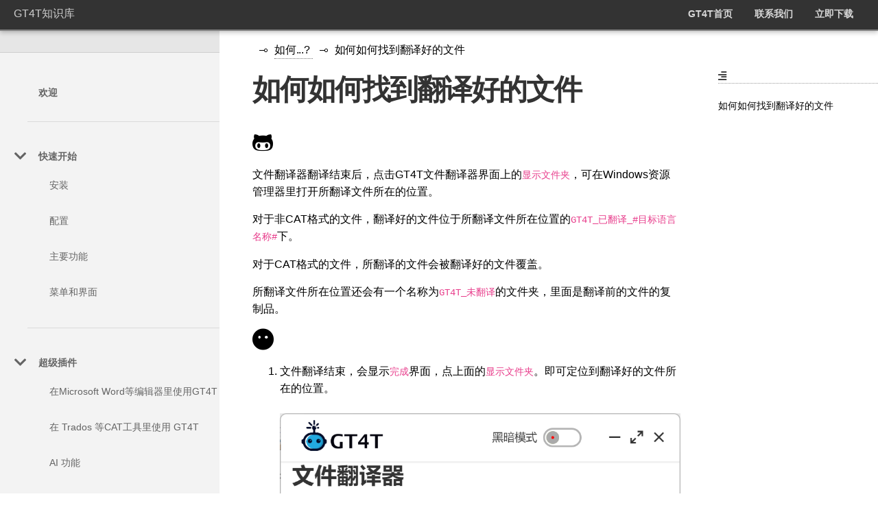

--- FILE ---
content_type: text/html
request_url: https://gt4t.cn/docs/zh-chn/how-tos/find-files/
body_size: 4697
content:


<!DOCTYPE html>
<html lang="zh-cn">
  <head>    
    <meta charset="utf-8">

<title>如何如何找到翻译好的文件 :: GT4T知识库</title>
<meta name="viewport" content="width=device-width, initial-scale=1, maximum-scale=1, user-scalable=no">
<meta name="revised" content="2025-01-26T12:32:46 CST">
<meta name="keywords" content="" />
<meta name="description" content="GT4T文件翻译器翻译结束后，如何找到已经翻译好的文件" />


<link rel="shortcut icon" href='/docs/zh-chn/images/favicon.png' type="image/x-icon" />


<link href='/docs/zh-chn/vendor/bootstrap/bootstrap-4.5.2-dist/css/bootstrap.min.css' rel="stylesheet"> 


<link rel="preload" as="style" href='/docs/zh-chn/fonts/Montserrat/Montserrat.css'>
<link rel="stylesheet" href='https://gt4t.cn/docs/zh-chn/sass/layout.css'>
<link rel="stylesheet" href='https://gt4t.cn/docs/zh-chn/css/style.main.css'>
<link rel="stylesheet" href='https://gt4t.cn/docs/zh-chn/css/style.menu.css'>
<link href='/docs/zh-chn/vendor/FontAwesome/fontawesome-free-5.14.0-web/css/all.min.css' rel="stylesheet"> 

<link rel="stylesheet" type="text/css" href='https://gt4t.cn/docs/zh-chn/sass/shortcodes/notice.css'>
<link rel="stylesheet" type="text/css" href='https://gt4t.cn/docs/zh-chn/sass/shortcodes/tabs.css'>
<link rel="stylesheet" type="text/css" href='https://gt4t.cn/docs/zh-chn/sass/shortcodes/panel.css'>
<link rel="stylesheet" type="text/css" href='https://gt4t.cn/docs/zh-chn/sass/shortcodes/columns.css'>
<link rel="stylesheet" type="text/css" href='https://gt4t.cn/docs/zh-chn/sass/shortcodes/children.css'>
<link rel="stylesheet" type="text/css" href='https://gt4t.cn/docs/zh-chn/sass/shortcodes/attachments.css'>
<link rel="stylesheet" type="text/css" href='https://gt4t.cn/docs/zh-chn/sass/shortcodes/alert.css'>

<link rel="stylesheet" href='/docs/zh-chn/css/docport.css'>


<script src='/docs/zh-chn/vendor/jquery/jquery-3.5.1.min.js'></script>
<script src='/docs/zh-chn/vendor/bootstrap/bootstrap-4.5.2-dist/js/bootstrap.min.js' crossorigin="anonymous"></script>

<script src='/docs/zh-chn/js/docport.js'></script>
<script type="text/javascript">
      var baseurl = "https:\/\/gt4t.cn\/docs\/zh-chn";
</script>


<script src="https://www.yingyuchat.com/static/js/warbler-front.js"></script>
<script>
    WARBLER.init({
        WARBLER_URL:"https://www.yingyuchat.com",
        WARBLER_KEFU_ID: "dallasGT4T",
        WARBLER_ENT: "236"
    })
</script>





    
  </head>

  <body data-url="/docs/zh-chn/how-tos/find-files/"

  class="">

<style type="text/css">
  #debug{
    display: -webkit-box;
    display: -ms-flexbox;
    display: flex;
    line-height: 3.5rem;
    margin-bottom: .35rem;
    padding: 0 2rem;
    position: fixed;
    left: 0;      right: 0;     top: 0;
   
    top:0px;
    
    min-height: 150px;

    background-color: white;
    border: 3px solid red;
    z-index: 10000 ;
    word-wrap: all;
    overflow: auto;
  }
</style>
 


    
    
    <header style="">
        <div>
    
    <div class="burger ">
        <a href="javascript:void(0);" style="font-size:15px;" onclick="$('article > aside').toggleClass('responsive')">&#9776;</a>
    </div>
    

    <div>

		
	
			
		
	    	<a class='baselink' href='https://gt4t.cn/docs/zh-chn'>GT4T知识库</a>
	  	
	</div>
    <nav class="shortcuts">
            <li class="" role="">
                <a href="https://gt4t.cn/"  rel="noopener">
                  GT4T首页
                </a>
            </li>
            <li class="" role="">
                <a href="https://gt4t.cn/#contact"  rel="noopener">
                  联系我们
                </a>
            </li>
            <li class="" role="">
                <a href="https://gt4t.cn/download.php"  rel="noopener">
                  立即下载
                </a>
            </li>
    </nav>

</div>
    </header>
    

    <article>
      
      <aside class="">
        
<div class="search">
	<div class="searchbox">
	  <input data-search-input id="search-by" type="text" placeholder="">
	</div>
	<script type="text/javascript" src="/docs/zh-chn/vendor/lunr/lunr.min.js"></script>
	<script type="text/javascript" src="/docs/zh-chn/vendor/auto-complete/auto-complete.js"></script>
	<link href="/docs/zh-chn/vendor/auto-complete/auto-complete.css" rel="stylesheet">
	<script type="text/javascript">
	  
	      var baseurl = "https:\/\/gt4t.cn\/docs\/zh-chn";
	  
	</script>
	<script type="text/javascript" src="/docs/zh-chn/js/search.js"></script>
</div>

		
	
			
		
	    	
	  	
	<div id="close_menu">
  <a href="javascript:void(0);" style="font-size:15px;" onclick="$('article > aside').toggleClass('responsive')">
      <i class="fa fa-lg fa-times"></i>
  </a>
</div>

<ul class="menu">

    <li data-nav-id="https://gt4t.cn/docs/zh-chn/welcome/" class="dd-item
        item_level_$level
        ">

      
      
      
      
        
      
          <a href="/docs/zh-chn/welcome/">欢迎</a>
      
    </li>
    
<hr/>
    <li data-nav-id="https://gt4t.cn/docs/zh-chn/getting-started/" class="dd-item alwaysopen haschildren
        item_level_$level
        ">

      
      
      
      
          <i class="fas fa-chevron-down ddexp"></i>
        
      
          <a href="/docs/zh-chn/getting-started/">快速开始</a>
      
        <ul>
              

    <li data-nav-id="https://gt4t.cn/docs/zh-chn/getting-started/installation/" class="dd-item
        item_level_$level
        ">

      
      
      
      
          <a href="/docs/zh-chn/getting-started/installation/">安装</a>
      
        
      
    </li>
              

    <li data-nav-id="https://gt4t.cn/docs/zh-chn/getting-started/configuration/" class="dd-item
        item_level_$level
        ">

      
      
      
      
          <a href="/docs/zh-chn/getting-started/configuration/">配置</a>
      
        
      
    </li>
              

    <li data-nav-id="https://gt4t.cn/docs/zh-chn/getting-started/features/" class="dd-item
        item_level_$level
        ">

      
      
      
      
          <a href="/docs/zh-chn/getting-started/features/">主要功能</a>
      
        
      
    </li>
              

    <li data-nav-id="https://gt4t.cn/docs/zh-chn/getting-started/interface/" class="dd-item
        item_level_$level
        ">

      
      
      
      
          <a href="/docs/zh-chn/getting-started/interface/">菜单和界面</a>
      
        
      
    </li>
        </ul>
    </li>
    
<hr/>
    <li data-nav-id="https://gt4t.cn/docs/zh-chn/super-add-on/" class="dd-item alwaysopen haschildren
        item_level_$level
        ">

      
      
      
      
          <i class="fas fa-chevron-down ddexp"></i>
        
      
          <a href="/docs/zh-chn/super-add-on/">超级插件</a>
      
        <ul>
              

    <li data-nav-id="https://gt4t.cn/docs/zh-chn/super-add-on/word/" class="dd-item
        item_level_$level
        ">

      
      
      
      
          <a href="/docs/zh-chn/super-add-on/word/">在Microsoft Word等编辑器里使用GT4T</a>
      
        
      
    </li>
              

    <li data-nav-id="https://gt4t.cn/docs/zh-chn/super-add-on/trados/" class="dd-item
        item_level_$level
        ">

      
      
      
      
          <a href="/docs/zh-chn/super-add-on/trados/">在 Trados 等CAT工具里使用 GT4T</a>
      
        
      
    </li>
              

    <li data-nav-id="https://gt4t.cn/docs/zh-chn/super-add-on/ai/" class="dd-item
        item_level_$level
        ">

      
      
      
      
          <a href="/docs/zh-chn/super-add-on/ai/">AI 功能</a>
      
        
      
    </li>
              

    <li data-nav-id="https://gt4t.cn/docs/zh-chn/super-add-on/reader/" class="dd-item
        item_level_$level
        ">

      
      
      
      
          <a href="/docs/zh-chn/super-add-on/reader/">阅读模式</a>
      
        
      
    </li>
              

    <li data-nav-id="https://gt4t.cn/docs/zh-chn/super-add-on/capture/" class="dd-item
        item_level_$level
        ">

      
      
      
      
          <a href="/docs/zh-chn/super-add-on/capture/">截图翻译</a>
      
        
      
    </li>
              

    <li data-nav-id="https://gt4t.cn/docs/zh-chn/super-add-on/chat/" class="dd-item
        item_level_$level
        ">

      
      
      
      
          <a href="/docs/zh-chn/super-add-on/chat/">聊天翻译助手</a>
      
        
      
    </li>
        </ul>
    </li>
    
<hr/>
    <li data-nav-id="https://gt4t.cn/docs/zh-chn/file-translator/" class="dd-item alwaysopen haschildren
        item_level_$level
        ">

      
      
      
      
          <i class="fas fa-chevron-down ddexp"></i>
        
      
          <a href="/docs/zh-chn/file-translator/">文件翻译器</a>
      
        <ul>
              

    <li data-nav-id="https://gt4t.cn/docs/zh-chn/file-translator/office/" class="dd-item
        item_level_$level
        ">

      
      
      
      
          <a href="/docs/zh-chn/file-translator/office/">翻译Office文档</a>
      
        
      
    </li>
              

    <li data-nav-id="https://gt4t.cn/docs/zh-chn/file-translator/hancom_office/" class="dd-item
        item_level_$level
        ">

      
      
      
      
          <a href="/docs/zh-chn/file-translator/hancom_office/">翻译Hancom Office文档</a>
      
        
      
    </li>
              

    <li data-nav-id="https://gt4t.cn/docs/zh-chn/file-translator/pdf/" class="dd-item
        item_level_$level
        ">

      
      
      
      
          <a href="/docs/zh-chn/file-translator/pdf/">翻译PDF文件</a>
      
        
      
    </li>
              

    <li data-nav-id="https://gt4t.cn/docs/zh-chn/file-translator/subtitle/" class="dd-item
        item_level_$level
        ">

      
      
      
      
          <a href="/docs/zh-chn/file-translator/subtitle/">翻译字幕文件</a>
      
        
      
    </li>
              

    <li data-nav-id="https://gt4t.cn/docs/zh-chn/file-translator/ebook/" class="dd-item
        item_level_$level
        ">

      
      
      
      
          <a href="/docs/zh-chn/file-translator/ebook/">翻译epub、azw3、mobi格式的电子书文件</a>
      
        
      
    </li>
              

    <li data-nav-id="https://gt4t.cn/docs/zh-chn/file-translator/txt/" class="dd-item
        item_level_$level
        ">

      
      
      
      
          <a href="/docs/zh-chn/file-translator/txt/">翻译纯文本文件</a>
      
        
      
    </li>
              

    <li data-nav-id="https://gt4t.cn/docs/zh-chn/file-translator/html/" class="dd-item
        item_level_$level
        ">

      
      
      
      
          <a href="/docs/zh-chn/file-translator/html/">HTML及其他文件</a>
      
        
      
    </li>
              

    <li data-nav-id="https://gt4t.cn/docs/zh-chn/file-translator/ts/" class="dd-item
        item_level_$level
        ">

      
      
      
      
          <a href="/docs/zh-chn/file-translator/ts/">翻译.lua, .js, .ts文件</a>
      
        
      
    </li>
              

    <li data-nav-id="https://gt4t.cn/docs/zh-chn/file-translator/po/" class="dd-item
        item_level_$level
        ">

      
      
      
      
          <a href="/docs/zh-chn/file-translator/po/">翻译.po 或.pot 文件</a>
      
        
      
    </li>
              

    <li data-nav-id="https://gt4t.cn/docs/zh-chn/file-translator/json/" class="dd-item
        item_level_$level
        ">

      
      
      
      
          <a href="/docs/zh-chn/file-translator/json/">翻译json文件</a>
      
        
      
    </li>
              

    <li data-nav-id="https://gt4t.cn/docs/zh-chn/file-translator/markdown/" class="dd-item
        item_level_$level
        ">

      
      
      
      
          <a href="/docs/zh-chn/file-translator/markdown/">翻译Markdown/reStructuredText/AsciiDoc/DocBook XML及其他文件</a>
      
        
      
    </li>
              

    <li data-nav-id="https://gt4t.cn/docs/zh-chn/file-translator/memoq/" class="dd-item
        item_level_$level
        ">

      
      
      
      
          <a href="/docs/zh-chn/file-translator/memoq/">使用 GT4T 文件翻译器翻译 Memoq 项目</a>
      
        
      
    </li>
              

    <li data-nav-id="https://gt4t.cn/docs/zh-chn/file-translator/trados/" class="dd-item
        item_level_$level
        ">

      
      
      
      
          <a href="/docs/zh-chn/file-translator/trados/">翻译 Trados Studio .sdlxliff 格式的双语文件</a>
      
        
      
    </li>
              

    <li data-nav-id="https://gt4t.cn/docs/zh-chn/file-translator/folder/" class="dd-item
        item_level_$level
        ">

      
      
      
      
          <a href="/docs/zh-chn/file-translator/folder/">翻译文件夹</a>
      
        
      
    </li>
              

    <li data-nav-id="https://gt4t.cn/docs/zh-chn/file-translator/file_types/" class="dd-item
        item_level_$level
        ">

      
      
      
      
          <a href="/docs/zh-chn/file-translator/file_types/">文件翻译器可翻译的文件格式列表</a>
      
        
      
    </li>
        </ul>
    </li>
    
<hr/>
    <li data-nav-id="https://gt4t.cn/docs/zh-chn/how-tos/" class="dd-item parent alwaysopen haschildren
        item_level_$level
        ">

      
      
      
      
          <i class="fas fa-chevron-down ddexp"></i>
        
      
          <a href="/docs/zh-chn/how-tos/">如何...?</a>
      
        <ul>
              

    <li data-nav-id="https://gt4t.cn/docs/zh-chn/how-tos/change_shortcuts/" class="dd-item
        item_level_$level
        ">

      
      
      
      
          <a href="/docs/zh-chn/how-tos/change_shortcuts/">如何更改快捷键</a>
      
        
      
    </li>
              

    <li data-nav-id="https://gt4t.cn/docs/zh-chn/how-tos/change_language_pair/" class="dd-item
        item_level_$level
        ">

      
      
      
      
          <a href="/docs/zh-chn/how-tos/change_language_pair/">如何更改翻译语言方向</a>
      
        
      
    </li>
              

    <li data-nav-id="https://gt4t.cn/docs/zh-chn/how-tos/disable_shortcuts/" class="dd-item
        item_level_$level
        ">

      
      
      
      
          <a href="/docs/zh-chn/how-tos/disable_shortcuts/">如何禁用快捷键</a>
      
        
      
    </li>
              

    <li data-nav-id="https://gt4t.cn/docs/zh-chn/how-tos/change_engine/" class="dd-item
        item_level_$level
        ">

      
      
      
      
          <a href="/docs/zh-chn/how-tos/change_engine/">如何更改自动翻译引擎</a>
      
        
      
    </li>
              

    <li data-nav-id="https://gt4t.cn/docs/zh-chn/how-tos/find-files/" class="dd-item parent active
        item_level_$level
        ">

      
      
      
      
          <a href="/docs/zh-chn/how-tos/find-files/">如何如何找到翻译好的文件</a>
      
        
      
    </li>
              

    <li data-nav-id="https://gt4t.cn/docs/zh-chn/how-tos/output_bilingual/" class="dd-item
        item_level_$level
        ">

      
      
      
      
          <a href="/docs/zh-chn/how-tos/output_bilingual/">如何让文件翻译器输出双语对照文件</a>
      
        
      
    </li>
              

    <li data-nav-id="https://gt4t.cn/docs/zh-chn/how-tos/use_deepl_glossary/" class="dd-item
        item_level_$level
        ">

      
      
      
      
          <a href="/docs/zh-chn/how-tos/use_deepl_glossary/">使用术语表自定义 DeepL</a>
      
        
      
    </li>
              

    <li data-nav-id="https://gt4t.cn/docs/zh-chn/how-tos/use_glossary/" class="dd-item
        item_level_$level
        ">

      
      
      
      
          <a href="/docs/zh-chn/how-tos/use_glossary/">如果使用GT4T词汇表修正自动翻译结果</a>
      
        
      
    </li>
              

    <li data-nav-id="https://gt4t.cn/docs/zh-chn/how-tos/use_non-translatable/" class="dd-item
        item_level_$level
        ">

      
      
      
      
          <a href="/docs/zh-chn/how-tos/use_non-translatable/">如何告诉GT4T不要翻译某些词汇</a>
      
        
      
    </li>
              

    <li data-nav-id="https://gt4t.cn/docs/zh-chn/how-tos/cat_simplified_2_traditional/" class="dd-item
        item_level_$level
        ">

      
      
      
      
          <a href="/docs/zh-chn/how-tos/cat_simplified_2_traditional/">如何将trados里的简体中文译文转为繁体中文</a>
      
        
      
    </li>
              

    <li data-nav-id="https://gt4t.cn/docs/zh-chn/how-tos/to_plain_japanese/" class="dd-item
        item_level_$level
        ">

      
      
      
      
          <a href="/docs/zh-chn/how-tos/to_plain_japanese/">将使用敬体（礼貌体，丁寧体，ます形）结尾的日语转为简体（常体形、辞書形，る形）</a>
      
        
      
    </li>
              

    <li data-nav-id="https://gt4t.cn/docs/zh-chn/how-tos/use_own_api/" class="dd-item
        item_level_$level
        ">

      
      
      
      
          <a href="/docs/zh-chn/how-tos/use_own_api/">如何使用自己的API</a>
      
        
      
    </li>
              

    <li data-nav-id="https://gt4t.cn/docs/zh-chn/how-tos/activate/" class="dd-item
        item_level_$level
        ">

      
      
      
      
          <a href="/docs/zh-chn/how-tos/activate/">如何激活和关闭已激活的电脑</a>
      
        
      
    </li>
              

    <li data-nav-id="https://gt4t.cn/docs/zh-chn/how-tos/buy/" class="dd-item
        item_level_$level
        ">

      
      
      
      
          <a href="/docs/zh-chn/how-tos/buy/">如何购买</a>
      
        
      
    </li>
        </ul>
    </li>
    

    <li data-nav-id="https://gt4t.cn/docs/zh-chn/advanced/" class="dd-item alwaysopen haschildren
        item_level_$level
        ">

      
      
      
      
          <i class="fas fa-chevron-down ddexp"></i>
        
      
          <a href="/docs/zh-chn/advanced/">高级功能</a>
      
        <ul>
              

    <li data-nav-id="https://gt4t.cn/docs/zh-chn/advanced/ft_advanced/" class="dd-item
        item_level_$level
        ">

      
      
      
      
          <a href="/docs/zh-chn/advanced/ft_advanced/">文件翻译器高级选项</a>
      
        
      
    </li>
              

    <li data-nav-id="https://gt4t.cn/docs/zh-chn/advanced/api/" class="dd-item
        item_level_$level
        ">

      
      
      
      
          <a href="/docs/zh-chn/advanced/api/">翻译 API</a>
      
        
      
    </li>
        </ul>
    </li>
    

    <li data-nav-id="https://gt4t.cn/docs/zh-chn/troubleshooting/" class="dd-item alwaysopen haschildren
        item_level_$level
        ">

      
      
      
      
          <i class="fas fa-chevron-down ddexp"></i>
        
      
          <a href="/docs/zh-chn/troubleshooting/">问题解决</a>
      
        <ul>
              

    <li data-nav-id="https://gt4t.cn/docs/zh-chn/troubleshooting/what_to_do/" class="dd-item
        item_level_$level
        ">

      
      
      
      
          <a href="/docs/zh-chn/troubleshooting/what_to_do/">使用时出错了怎么办？</a>
      
        
      
    </li>
              

    <li data-nav-id="https://gt4t.cn/docs/zh-chn/troubleshooting/error_12175/" class="dd-item
        item_level_$level
        ">

      
      
      
      
          <a href="/docs/zh-chn/troubleshooting/error_12175/">(12175)发生了安全错误</a>
      
        
      
    </li>
        </ul>
    </li>
    
<hr/>
    <li data-nav-id="https://gt4t.cn/docs/zh-chn/landing-page/" class="dd-item alwaysopen haschildren
        item_level_$level
        ">

      
      
      
      
          <i class="fas fa-chevron-down ddexp"></i>
        
      
          <a href="/docs/zh-chn/landing-page/">欢迎使用</a>
      
        <ul>
              

    <li data-nav-id="https://gt4t.cn/docs/zh-chn/landing-page/file_translator/" class="dd-item
        item_level_$level
        ">

      
      
      
      
          <a href="/docs/zh-chn/landing-page/file_translator/">GT4T文件翻译神器</a>
      
        
      
    </li>
              

    <li data-nav-id="https://gt4t.cn/docs/zh-chn/landing-page/japanese/" class="dd-item
        item_level_$level
        ">

      
      
      
      
          <a href="/docs/zh-chn/landing-page/japanese/">GT4T-汉日日汉翻译神器</a>
      
        
      
    </li>
              

    <li data-nav-id="https://gt4t.cn/docs/zh-chn/landing-page/medical/" class="dd-item
        item_level_$level
        ">

      
      
      
      
          <a href="/docs/zh-chn/landing-page/medical/">GT4T，医学翻译神器</a>
      
        
      
    </li>
              

    <li data-nav-id="https://gt4t.cn/docs/zh-chn/landing-page/multi_engine/" class="dd-item
        item_level_$level
        ">

      
      
      
      
          <a href="/docs/zh-chn/landing-page/multi_engine/">GT4T-译员的秘密武器</a>
      
        
      
    </li>
              

    <li data-nav-id="https://gt4t.cn/docs/zh-chn/landing-page/price_change/" class="dd-item
        item_level_$level
        ">

      
      
      
      
          <a href="/docs/zh-chn/landing-page/price_change/">GT4T提价通知</a>
      
        
      
    </li>
        </ul>
    </li>
    
<hr/>
    <li data-nav-id="https://gt4t.cn/docs/zh-chn/music/" class="dd-item alwaysopen
        item_level_$level
        ">

      
      
      
      
        
      
          <a href="/docs/zh-chn/music/">我的音乐生涯</a>
      
    </li>
    



</ul>

		
	
			
		
	    	
	  	
	
      </aside>
      

      <section class="page ">
      
	
		
    
    
    <nav id="ariane" aria-label="breadcrumb">
      <ol class="ariane">
        
  
  	
		
  
  	
	<li >
      <a class="text-link" href="https://gt4t.cn/docs/zh-chn">
        
      </a>
    </li>
	
  
    <li class="">
      <a class="text-link" href="/docs/zh-chn/how-tos/">
        如何...?
      </a>
    </li>
	
  	
  
    <li class="active">
      
        如何如何找到翻译好的文件
      
    </li>

      </ol>
    </nav>
    
    

    
		
        
		
		
		
		
		
		
		

		
			<h1>如何如何找到翻译好的文件</h1>
        

		
										
		

		
	

	
	
	<div class="jump-to-section">
		<span onclick="$h = $(this);$h.next('nav').slideToggle(100,function () {$h.children('i').attr('class',function () {return $h.next('nav').is(':visible') ? 'fas fa-chevron-down' : 'fas fa-chevron-right';});});">
  			<span class="fas fa-align-right"></span>
  			
  			<i style=";" class="fas fa-chevron-right"></i>
		</span>
		<nav id="TableOfContents"></nav>
	</div>
	
	






	<div class="content">
	    <i class="fab fa-github-alt" style="font-size:32px"></i>
<p>文件翻译器翻译结束后，点击GT4T文件翻译器界面上的<code>显示文件夹</code>，可在Windows资源管理器里打开所翻译文件所在的位置。</p>
<p>对于非CAT格式的文件，翻译好的文件位于所翻译文件所在位置的<code>GT4T_已翻译_#目标语言名称#</code>下。</p>
<p>对于CAT格式的文件，所翻译的文件会被翻译好的文件覆盖。</p>
<p>所翻译文件所在位置还会有一个名称为<code>GT4T_未翻译</code>的文件夹，里面是翻译前的文件的复制品。</p>
<i class="fab fas fa-meh-blank" style="font-size:32px"></i>
<ol>
<li>
<p>文件翻译结束，会显示<code>完成</code>界面，点上面的<code>显示文件夹</code>。即可定位到翻译好的文件所在的位置。</p>
<p><img src="./office_1.png" alt="GT4T显示文件夹"></p>
</li>
<li>
<p>如果你已经点了<code>返回</code>，也没关系。点<code>文件翻译器</code>主界面上的<code>显示文件夹</code>。可定位到所翻译文件所在位置。</p>
<p><img src="./office_2.png" alt="GT4T显示文件夹"></p>
</li>
<li>
<p>点击所翻译文件所在位置的<code>GT4T_已翻译_#目标语言名称#</code>(例如：<code>GT4T_已翻译_Chinese Simplified (简体中文)</code>)。即可打开已经翻译好的文件所在的位置。</p>
</li>
</ol>
<p><strong>例外：</strong> 对于CAT格式(Trados, MemoQ, Wordfast等)的文件，翻译后没有<code>GT4T_已翻译_#目标语言名称#</code>文件夹，原来的文件会被翻译好的文件覆盖。</p>
<p><strong>注</strong> 如要翻译的文件是 <code>pdf</code>或图片格式，翻译好的文件则为 <code>Microsoft Word</code>的<code>.docx</code>格式。</p>
<p><strong>注</strong> 如果要翻译的文件是老的<code>Office 97</code> 格式， 翻译好的文件则为新<code>Office</code>格式，即原为 <code>doc</code> 格式的文件翻译后的文件为 <code>docx</code>，<code>xls</code>译为 <code>xlsx</code>，<code>ppt</code>译为<code>pptx</code></p>
<p><strong>注</strong> 翻译前的文件备份于<code>GT4T_未翻译</code>中。如果一个文件被翻译后再次翻译，原已经翻译好的文件会被更名为<code>文件名_时间戳</code>的形式。</p>
		
</div>






	 
	<div class="chevrons">
		<a class="next" href="/docs/zh-chn/how-tos/output_bilingual/" title="如何让文件翻译器输出双语对照文件" style="margin-right: 0px;">
            <div>
                <p></p>
                <label>如何让文件翻译器输出双语对照文件</label>
            </div>
            <i class="fas fa-arrow-right" style="font-size: 1.7em"></i></a>
	</div>
	
	

      </section>

      
      
      <section class="right-menu ">
      
	

		
	
			
		
	    	
	  	
	<div class="TableOfContents">
    <label><i class="fas fa-align-right"></i>&nbsp;&nbsp;</label>
    <nav>
        <ul >
            <li><a href="/docs/zh-chn/how-tos/find-files/">如何如何找到翻译好的文件</a></li>
        </ul>
    </nav>
    <nav id="TableOfContents"></nav>
</div>


      </section>
      
    </article>
    
    
    <footer>
      

		
	
			
		
	    	
	  	
	
    </footer>
    



  </body>
</html>


--- FILE ---
content_type: text/css
request_url: https://gt4t.cn/docs/zh-chn/fonts/Montserrat/Montserrat.css
body_size: 587
content:
/** =================== MONTSERRAT =================== **/

/** Montserrat Thin **/
@font-face {
    font-family: "Montserrat";
    font-weight: 100;
    font-style: normal;
    src: url("Montserrat-Thin.woff2") format("woff2"),
         url("Montserrat-Thin.woff") format("woff");
}

/** Montserrat Thin-Italic **/
@font-face {
    font-family: "Montserrat";
    font-weight: 100;
    font-style: italic;
    src: url("Montserrat-ThinItalic.woff2") format("woff2"),
         url("Montserrat-ThinItalic.woff") format("woff");
}

/** Montserrat ExtraLight **/
@font-face {
    font-family: "Montserrat";
    font-weight: 200;
    font-style: normal;
    src: url("Montserrat-ExtraLight.woff2") format("woff2"),
         url("Montserrat-ExtraLight.woff") format("woff");
}

/** Montserrat ExtraLight-Italic **/
@font-face {
    font-family: "Montserrat";
    font-weight: 200;
    font-style: italic;
    src: url("Montserrat-ExtraLightItalic.woff2") format("woff2"),
         url("Montserrat-ExtraLightItalic.woff") format("woff");
}

/** Montserrat Light **/
@font-face {
    font-family: "Montserrat";
    font-weight: 300;
    font-style: normal;
    src: url("Montserrat-Light.woff2") format("woff2"),
         url("Montserrat-Light.woff") format("woff");
}

/** Montserrat Light-Italic **/
@font-face {
    font-family: "Montserrat";
    font-weight: 300;
    font-style: italic;
    src: url("Montserrat-LightItalic.woff2") format("woff2"),
         url("Montserrat-LightItalic.woff") format("woff");
}

/** Montserrat Regular **/
@font-face {
    font-family: "Montserrat";
    font-weight: 400;
    font-style: normal;
    src: url("Montserrat-Regular.woff2") format("woff2"),
         url("Montserrat-Regular.woff") format("woff");
}

/** Montserrat Regular-Italic **/
@font-face {
    font-family: "Montserrat";
    font-weight: 400;
    font-style: italic;
    src: url("Montserrat-Italic.woff2") format("woff2"),
         url("Montserrat-Italic.woff") format("woff");
}

/** Montserrat Medium **/
@font-face {
    font-family: "Montserrat";
    font-weight: 500;
    font-style: normal;
    src: url("Montserrat-Medium.woff2") format("woff2"),
         url("Montserrat-Medium.woff") format("woff");
}

/** Montserrat Medium-Italic **/
@font-face {
    font-family: "Montserrat";
    font-weight: 500;
    font-style: italic;
    src: url("Montserrat-MediumItalic.woff2") format("woff2"),
         url("Montserrat-MediumItalic.woff") format("woff");
}

/** Montserrat SemiBold **/
@font-face {
    font-family: "Montserrat";
    font-weight: 600;
    font-style: normal;
    src: url("Montserrat-SemiBold.woff2") format("woff2"),
         url("Montserrat-SemiBold.woff") format("woff");
}

/** Montserrat SemiBold-Italic **/
@font-face {
    font-family: "Montserrat";
    font-weight: 600;
    font-style: italic;
    src: url("Montserrat-SemiBoldItalic.woff2") format("woff2"),
         url("Montserrat-SemiBoldItalic.woff") format("woff");
}

/** Montserrat Bold **/
@font-face {
    font-family: "Montserrat";
    font-weight: 700;
    font-style: normal;
    src: url("Montserrat-Bold.woff2") format("woff2"),
         url("Montserrat-Bold.woff") format("woff");
}

/** Montserrat Bold-Italic **/
@font-face {
    font-family: "Montserrat";
    font-weight: 700;
    font-style: italic;
    src: url("Montserrat-BoldItalic.woff2") format("woff2"),
         url("Montserrat-BoldItalic.woff") format("woff");
}

/** Montserrat ExtraBold **/
@font-face {
    font-family: "Montserrat";
    font-weight: 800;
    font-style: normal;
    src: url("Montserrat-ExtraBold.woff2") format("woff2"),
         url("Montserrat-ExtraBold.woff") format("woff");
}

/** Montserrat ExtraBold-Italic **/
@font-face {
    font-family: "Montserrat";
    font-weight: 800;
    font-style: italic;
    src: url("Montserrat-ExtraBoldItalic.woff2") format("woff2"),
         url("Montserrat-ExtraBoldItalic.woff") format("woff");
}

/** Montserrat Black **/
@font-face {
    font-family: "Montserrat";
    font-weight: 900;
    font-style: normal;
    src: url("Montserrat-Black.woff2") format("woff2"),
         url("Montserrat-Black.woff") format("woff");
}

/** Montserrat Black-Italic **/
@font-face {
    font-family: "Montserrat";
    font-weight: 900;
    font-style: italic;
    src: url("Montserrat-BlackItalic.woff2") format("woff2"),
         url("Montserrat-BlackItalic.woff") format("woff");
}

/** =================== MONTSERRAT ALTERNATES =================== **/

/** Montserrat Alternates Thin **/
@font-face {
    font-family: "Montserrat Alternates";
    font-weight: 100;
    font-style: normal;
    src: url("MontserratAlternates-Thin.woff2") format("woff2"),
         url("MontserratAlternates-Thin.woff") format("woff");
}

/** Montserrat Alternates Thin-Italic **/
@font-face {
    font-family: "Montserrat Alternates";
    font-weight: 100;
    font-style: italic;
    src: url("MontserratAlternates-ThinItalic.woff2") format("woff2"),
         url("MontserratAlternates-ThinItalic.woff") format("woff");
}

/** Montserrat Alternates ExtraLight **/
@font-face {
    font-family: "Montserrat Alternates";
    font-weight: 200;
    font-style: normal;
    src: url("MontserratAlternates-ExtraLight.woff2") format("woff2"),
         url("MontserratAlternates-ExtraLight.woff") format("woff");
}

/** Montserrat Alternates ExtraLight-Italic **/
@font-face {
    font-family: "Montserrat Alternates";
    font-weight: 200;
    font-style: italic;
    src: url("MontserratAlternates-ExtraLightItalic.woff2") format("woff2"),
         url("MontserratAlternates-ExtraLightItalic.woff") format("woff");
}

/** Montserrat Alternates Light **/
@font-face {
    font-family: "Montserrat Alternates";
    font-weight: 300;
    font-style: normal;
    src: url("MontserratAlternates-Light.woff2") format("woff2"),
         url("MontserratAlternates-Light.woff") format("woff");
}

/** Montserrat Alternates Light-Italic **/
@font-face {
    font-family: "Montserrat Alternates";
    font-weight: 300;
    font-style: italic;
    src: url("MontserratAlternates-LightItalic.woff2") format("woff2"),
         url("MontserratAlternates-LightItalic.woff") format("woff");
}

/** Montserrat Alternates Regular **/
@font-face {
    font-family: "Montserrat Alternates";
    font-weight: 400;
    font-style: normal;
    src: url("MontserratAlternates-Regular.woff2") format("woff2"),
         url("MontserratAlternates-Regular.woff") format("woff");
}

/** Montserrat Alternates Regular-Italic **/
@font-face {
    font-family: "Montserrat Alternates";
    font-weight: 400;
    font-style: italic;
    src: url("MontserratAlternates-Italic.woff2") format("woff2"),
         url("MontserratAlternates-Italic.woff") format("woff");
}

/** Montserrat Alternates Medium **/
@font-face {
    font-family: "Montserrat Alternates";
    font-weight: 500;
    font-style: normal;
    src: url("MontserratAlternates-Medium.woff2") format("woff2"),
         url("MontserratAlternates-Medium.woff") format("woff");
}

/** Montserrat Alternates Medium-Italic **/
@font-face {
    font-family: "Montserrat Alternates";
    font-weight: 500;
    font-style: italic;
    src: url("MontserratAlternates-MediumItalic.woff2") format("woff2"),
         url("MontserratAlternates-MediumItalic.woff") format("woff");
}

/** Montserrat Alternates SemiBold **/
@font-face {
    font-family: "Montserrat Alternates";
    font-weight: 600;
    font-style: normal;
    src: url("MontserratAlternates-SemiBold.woff2") format("woff2"),
         url("MontserratAlternates-SemiBold.woff") format("woff");
}

/** Montserrat Alternates SemiBold-Italic **/
@font-face {
    font-family: "Montserrat Alternates";
    font-weight: 600;
    font-style: italic;
    src: url("MontserratAlternates-SemiBoldItalic.woff2") format("woff2"),
         url("MontserratAlternates-SemiBoldItalic.woff") format("woff");
}

/** Montserrat Alternates Bold **/
@font-face {
    font-family: "Montserrat Alternates";
    font-weight: 700;
    font-style: normal;
    src: url("MontserratAlternates-Bold.woff2") format("woff2"),
         url("MontserratAlternates-Bold.woff") format("woff");
}

/** Montserrat Alternates Bold-Italic **/
@font-face {
    font-family: "Montserrat Alternates";
    font-weight: 700;
    font-style: italic;
    src: url("MontserratAlternates-BoldItalic.woff2") format("woff2"),
         url("MontserratAlternates-BoldItalic.woff") format("woff");
}

/** Montserrat Alternates ExtraBold **/
@font-face {
    font-family: "Montserrat Alternates";
    font-weight: 800;
    font-style: normal;
    src: url("MontserratAlternates-ExtraBold.woff2") format("woff2"),
         url("MontserratAlternates-ExtraBold.woff") format("woff");
}

/** Montserrat Alternates ExtraBold-Italic **/
@font-face {
    font-family: "Montserrat Alternates";
    font-weight: 800;
    font-style: italic;
    src: url("MontserratAlternates-ExtraBoldItalic.woff2") format("woff2"),
         url("MontserratAlternates-ExtraBoldItalic.woff") format("woff");
}

/** Montserrat Alternates Black **/
@font-face {
    font-family: "Montserrat Alternates";
    font-weight: 900;
    font-style: normal;
    src: url("MontserratAlternates-Black.woff2") format("woff2"),
         url("MontserratAlternates-Black.woff") format("woff");
}

/** Montserrat Alternates Black-Italic **/
@font-face {
    font-family: "Montserrat";
    font-weight: 900;
    font-style: italic;
    src: url("MontserratAlternates-BlackItalic.woff2") format("woff2"),
         url("MontserratAlternates-BlackItalic.woff") format("woff");
}

--- FILE ---
content_type: text/css
request_url: https://gt4t.cn/docs/zh-chn/sass/layout.css
body_size: 1051
content:
* {
  box-sizing: border-box; }

a, abbr, acronym, address, applet, article, aside, audio, b, big, blockquote, body, canvas, caption, center, cite, code, dd, del, details, dfn, div, dl, dt, em, embed, fieldset, figcaption, figure, footer, form, h1, h2, h3, h4, h5, h6, header, hgroup, html, i, iframe, img, ins, kbd, label, legend, li, mark, menu, nav, object, ol, output, p, pre, q, ruby, s, samp, section, small, span, strike, strong, sub, summary, sup, table, tbody, td, tfoot, th, thead, time, tr, tt, u, ul, var, video {
  border: 0;
  vertical-align: baseline; }

body {
  margin: 0px 0px;
  display: -webkit-box;
  display: flex;
  -webkit-box-orient: vertical;
  -webkit-box-direction: normal;
  flex-direction: column;
  min-height: 100vh;
  text-rendering: optimizeLegibility; }
  body header {
    flex-shrink: 0;
    min-height: 45px;
    max-height: 45px;
    padding: 8px 0;
    position: fixed;
    width: 100%;
    z-index: 9999;
    -webkit-transform: translateZ(0);
    transform: translateZ(0); }
    body header > * {
      max-width: 1400px;
      width: 100%;
      padding: 0 20px;
      margin: 0 auto; }
    body header div.burger {
      display: none; }
  body article {
    -webkit-box-flex: 1;
    flex-grow: 1;
    display: -webkit-box;
    display: flex;
    -webkit-box-orient: vertical;
    -webkit-box-direction: normal;
    flex-direction: column;
    min-height: calc(100vh - 45px);
    left: 0;
    min-height: 100%;
    padding-top: 100px;
    position: relative;
    z-index: 99;
    -webkit-box-flex: 1;
    flex-grow: 1;
    display: -webkit-box;
    display: flex;
    -webkit-box-orient: horizontal;
    -webkit-box-direction: normal;
    flex-flow: row nowrap;
    padding-top: 45px;
    margin: 0 auto;
    width: 100%;
    max-width: 1400px; }
    body article > * {
      margin: 0 24px; }
    body article aside {
      transition: max-height .2s ease-out;
      -webkit-box-flex: 0;
      flex: 0 0 20em;
      margin-left: 0;
      -webkit-box-flex: 0;
      flex: 0 0 20em;
      height: calc(100vh - 45px);
      position: -webkit-sticky;
      position: sticky;
      overflow-y: auto;
      top: 45px; }
    body article section.page {
      -webkit-box-flex: 1;
      flex: 1 auto;
      max-width: 100%;
      min-width: 0; }
      body article section.page .jump-to-section {
        display: none;
        margin-top: 0.5em;
        margin-left: 0.2em; }
        body article section.page .jump-to-section ul {
          padding-left: 10px; }
        body article section.page .jump-to-section nav {
          display: none;
          position: absolute;
          z-index: 5;
          border: 1px solid;
          padding: 1em 30px;
          border-radius: 3px;
          min-width: 25%;
          max-width: 50%;
          box-shadow: 0 5px 8px rgba(0, 0, 0, 0.25); }
    body article section.right-menu {
      margin-right: 0;
      align-self: flex-start;
      display: block;
      -webkit-box-flex: 0;
      flex: 0 0 240px;
      max-height: calc(100vh - 45px);
      overflow-y: auto;
      position: -webkit-sticky;
      position: sticky;
      top: 45px;
      margin-bottom: 40px; }
  body footer > * {
    max-width: 1400px;
    width: 100%;
    padding: 0 20px;
    margin: 0 auto; }

/* hideheader hidenav hidebreadcrumb hidetoc hidefooter */
body.hideheader article {
  padding-top: 0px; }
  body.hideheader article aside {
    top: 0px;
    height: calc(100vh); }
  body.hideheader article section.right-menu {
    top: 0px;
    max-height: calc(100vh); }

@media (max-width: 1160px) {
  body header div.burger {
    display: none; }
  body article {
    padding-left: 0px;
    padding-right: 0px; }
    body article aside {
      margin-right: 0px; }
    body article aside.responsive {
      display: block; }
    body article section.page .jump-to-section {
      display: block; }
    body article section.right-menu {
      display: none; } }

@media (max-width: 936px) {
  body header div.burger {
    display: block; }
  body article {
    padding-left: 0px;
    padding-right: 0px; }
    body article aside {
      display: none;
      flex: 0 0 100%; }
    body article aside.responsive {
      display: block; }
    body article section.page .jump-to-section {
      display: block; }
    body article section.right-menu {
      display: none; } }


--- FILE ---
content_type: text/css
request_url: https://gt4t.cn/docs/zh-chn/css/style.main.css
body_size: 1934
content:
@charset "UTF-8";
body {
  font-family: "Montserrat",sans-serif;
  font-weight: 400;
  line-height: 1.5;
  color: black; }
  body a {
    color: black;
    text-decoration: none;
    background-color: transparent; }
    body a:hover {
      color: initial;
      text-decoration: none; }
  body header {
    background-color: #333333;
    border-bottom: 2px solid gray;
    box-shadow: 0 0 0.2rem rgba(0, 0, 0, 0.1), 0 0.2rem 0.4rem rgba(0, 0, 0, 0.2);
    justify-content: space-between;
    align-items: stretch;
    color: #e6e6e6; }
    body header a {
      color: #cccccc; }
    body header > div {
      display: flex;
      flex-direction: row;
      flex-wrap: nowrap;
      justify-content: space-between;
      align-items: stretch;
      white-space: nowrap; }
      body header > div img {
        height: 32px;
        margin-right: 0.5rem; }
      body header > div .burger {
        margin-right: 1rem; }
    body header nav.shortcuts {
      margin-left: auto;
      position: relative;
      display: flex;
      justify-content: flex-start;
      list-style-type: none;
      flex-direction: row;
      flex-wrap: nowrap; }
      body header nav.shortcuts li {
        margin: 0px; }
        body header nav.shortcuts li .fa {
          margin-right: 0.5rem; }
        body header nav.shortcuts li a {
          color: #d6d6d6;
          padding: 0 1rem;
          font-weight: bold;
          font-size: 90%; }
  body article {
    background-color: white; }
    body article aside #close_menu {
      display: none;
      float: right;
      margin-right: 2rem; }
    body article aside.responsive #close_menu {
      display: block; }
    body article section.right-menu {
      padding: 3.5rem 0 3.5rem 0;
      font-size: 14px;
      line-height: 20px;
      padding-left: 2px; }
      body article section.right-menu > div {
        margin-bottom: 2em; }
        body article section.right-menu > div > * {
          margin-left: 5px; }
        body article section.right-menu > div label {
          font-weight: 700;
          letter-spacing: -1px;
          display: block;
          margin-bottom: 14px;
          border-bottom: 1px dotted #999999;
          color: #333333;
          font-variant: small-caps; }
        body article section.right-menu > div nav > ul {
          padding: 0px 0px 0px 0px;
          margin: 0px 0px 0px 0px; }
          body article section.right-menu > div nav > ul ul {
            padding: 0px 0px 0px 14px;
            margin: 0px 0px 0px 0px;
            border-left: 1px solid #e6e6e6; }
            body article section.right-menu > div nav > ul ul li {
              font-size: 90%; }
        body article section.right-menu > div ul {
          list-style-type: none; }
        body article section.right-menu > div li {
          padding: 8px 0px 8px 0px;
          font-weight: 300; }
          body article section.right-menu > div li a {
            /*padding-left: 2px;*/ }
            body article section.right-menu > div li a.active {
              font-weight: 500; }
      body article section.right-menu .Actions {
        font-size: 75%; }
  body footer {
    background-color: #333333;
    color: #cccccc;
    padding: 3rem; }
    body footer a {
      color: #cccccc; }

article section.page {
  background-color: inherit; }
  article section.page #ariane {
    display: block;
    font-size: 1rem;
    line-height: 1.5;
    letter-spacing: -.01em;
    font-weight: 500; }
    article section.page #ariane ol {
      margin-top: 1em !important;
      padding: 0px;
      display: flex;
      flex-wrap: wrap;
      list-style: none; }
      article section.page #ariane ol li {
        display: list-item; }
        article section.page #ariane ol li:after {
          display: inline-block;
          padding-right: .5rem;
          padding-left: .5rem;
          color: black;
          content: "⊸"; }
        article section.page #ariane ol li a {
          color: black;
          border-bottom: 1px dotted #737373;
          padding-bottom: 4px;
          padding-right: 0px; }
        article section.page #ariane ol li.active:after {
          display: inline-block;
          padding-left: .75rem;
          content: ""; }
  article section.page nav.subpages {
    flex-wrap: wrap;
    display: flex;
    margin-right: -1.5rem;
    margin-left: -1.5rem;
    padding-left: 1.5em;
    position: -webkit-sticky;
    position: sticky;
    overflow-y: auto;
    top: 45px;
    background-color: inherit;
    opacity: 0.85;
    justify-content: flex-start;
    list-style-type: none; }
    article section.page nav.subpages li {
      white-space: nowrap;
      overflow: hidden;
      text-overflow: ellipsis;
      margin: 0px;
      padding-right: .4rem;
      min-width: 50px; }
      article section.page nav.subpages li a {
        font-size: 90%;
        color: #ad3a3a; }
      article section.page nav.subpages li:not(:first-child):before {
        display: inline-block;
        margin-left: 0.4em;
        padding-right: .4rem;
        color: #965151;
        content: "|"; }
      article section.page nav.subpages li.active {
        font-weight: bold; }
    article section.page nav.subpages li:first-child:before {
      content: "└ ";
      color: #965151; }
  article section.page div.jump-to-section {
    font-size: smaller;
    color: #333333; }
    article section.page div.jump-to-section ul {
      padding-left-left: 0px;
      list-style-type: none; }
      article section.page div.jump-to-section ul li a {
        color: #a14545; }
    article section.page div.jump-to-section nav {
      background-color: white;
      opacity: 0.95; }
  article section.page div.chevrons {
    margin-top: 3rem;
    border-top: 1px solid #e6e6e6;
    border-bottom: 1px solid #e6e6e6;
    padding: 1rem 0rem;
    display: flex;
    flex-direction: row;
    align-items: stretch;
    -webkit-box-pack: end !important;
    justify-content: flex-end !important; }
    article section.page div.chevrons a {
      display: flex;
      align-items: center !important;
      -webkit-box-align: center !important;
      justify-content: flex-end !important;
      max-width: 70%;
      padding: 24px; }
      article section.page div.chevrons a.prev {
        display: none; }
      article section.page div.chevrons a.next div {
        text-align: right;
        justify-content: flex-end;
        padding: 20px; }
      article section.page div.chevrons a label {
        font-size: 24px;
        font-weight: 700;
        cursor: pointer; }
      article section.page div.chevrons a p {
        font-size: 15px;
        padding: 0px;
        margin: 0px;
        text-align: left; }

article section.page {
  line-height: 24px; }
  article section.page h1:first-of-type {
    font-size: 2.6rem;
    margin-top: 1.5rem !important;
    color: #333333;
    margin-bottom: 0px;
    line-height: 1.05;
    letter-spacing: -.05em;
    font-weight: 800; }
    article section.page h1:first-of-type span {
      font-size: 90%;
      font-weight: 500; }
      article section.page h1:first-of-type span:before {
        padding-left: .75rem;
        padding-right: .75rem;
        color: #333333;
        content: "⊷"; }

article section.page div.content {
  margin-top: 2.5rem; }
  article section.page div.content a.anchor {
    display: block;
    position: relative;
    top: -7rem;
    visibility: hidden; }
  article section.page div.content a {
    color: #db0c0c;
    font-weight: 500;
    text-decoration: underline; }
  article section.page div.content p {
    margin-top: 1rem;
    margin-bottom: 1rem; }
  article section.page div.content h1 {
    color: #4d4d4d;
    font-variant-ligatures: none;
    font-weight: 800;
    letter-spacing: -0.75px;
    line-height: 32px; }
  article section.page div.content h2 {
    margin-top: 0.5em;
    font-weight: 700;
    letter-spacing: -0.95px; }
  article section.page div.content h3, article section.page div.content h4 {
    margin-top: 0.5em; }
  article section.page div.content table {
    width: 100%;
    margin-bottom: 2em;
    border-collapse: collapse;
    border-spacing: 0;
    border: 1px solid #e6e6e6; }
    article section.page div.content table th,
    article section.page div.content table td {
      padding: .25rem .75rem; }
    article section.page div.content table th {
      padding: 0.5rem;
      text-transform: uppercase;
      vertical-align: middle;
      text-align: center;
      font-weight: 800;
      background: #f6f6f6;
      color: black;
      border-bottom: 2px solid #e5e5e5; }
    article section.page div.content table td {
      padding: 0.5rem;
      vertical-align: middle;
      border-bottom: 1px solid #e5e5e5;
      border: 1px solid #e6e6e6;
      color: #323232; }
    article section.page div.content table td:first-child code {
      background-color: transparent;
      padding: 0; }
  article section.page div.content img {
    border: 0;
    max-width: 100%;
    margin: 1.5rem auto;
    display: block;
    text-align: center; }
    article section.page div.content img.border {
      border: 2px solid #e6e6e6 !important;
      padding: 2px; }
    article section.page div.content img.shadow {
      box-shadow: 0 10px 30px rgba(0, 0, 0, 0.1); }
    article section.page div.content img.inline {
      display: inline !important;
      vertical-align: bottom; }
    article section.page div.content img.inline {
      display: inline !important;
      vertical-align: bottom; }
  article section.page div.content div.highlight pre {
    display: block;
    white-space: pre-wrap;
    overflow: inherit !important; }
    article section.page div.content div.highlight pre code {
      color: inherit !important;
      font-size: 75%;
      display: block;
      margin-left: -1.5rem;
      margin-right: -1.5rem;
      padding: 10px;
      border: 0px;
      font-weight: inherit;
      background-color: inherit; }


--- FILE ---
content_type: text/css
request_url: https://gt4t.cn/docs/zh-chn/css/style.menu.css
body_size: 561
content:
.autocomplete-suggestions {
  background-color: #f3f3f3 !important;
  height: 100vh; }

article > aside {
  /*background-color: $c_light3;*/
  background-color: rgba(115, 115, 115, 0.1);
  background-color: #f3f3f3;
  padding: 2rem 0rem 1rem 0rem; }
  article > aside div.search {
    position: absolute;
    left: 0px;
    top: 0px;
    width: calc(100%); }
    article > aside div.search input {
      padding: 3px 25px;
      width: 100%;
      height: 2rem;
      border: 0px;
      background-color: rgba(115, 115, 115, 0.1);
      border-bottom: 1px solid rgba(115, 115, 115, 0.2); }
  article > aside .menu {
    list-style-type: none;
    line-height: 2rem;
    margin-top: 2rem; }
    article > aside .menu ul {
      display: none; }
    article > aside .menu .ddexp {
      cursor: pointer; }
    article > aside .menu > .dd-item {
      margin-top: 24px; }
      article > aside .menu > .dd-item > a {
        font-weight: 700;
        font-size: 16px; }
      article > aside .menu > .dd-item > i {
        color: #646464;
        position: absolute;
        left: 21px;
        font-size: 1em;
        font-size: 20px;
        line-height: inherit; }
    article > aside .menu .dd-item {
      padding: 10px 0px 10px 16px;
      list-style: none; }
      article > aside .menu .dd-item a {
        text-decoration: none; }
      article > aside .menu .dd-item > a {
        line-height: 20px;
        font-size: 14px;
        /*color: rgb(110, 119, 122);*/
        /*color:$color_main;*/
        color: #646464; }
      article > aside .menu .dd-item > i {
        color: #646464; }
      article > aside .menu .dd-item ul {
        padding-inline-start: 0px; }
      article > aside .menu .dd-item li {
        /*border-left: 1px solid #eee;*/ }
      article > aside .menu .dd-item.haschildren.parent > a {
        font-weight: 600; }
      article > aside .menu .dd-item.parent > ul {
        display: block; }
      article > aside .menu .dd-item.active {
        background-color: rgba(115, 115, 115, 0.1); }
        article > aside .menu .dd-item.active.haschildren {
          /*background-color: transparent;*/ }
          article > aside .menu .dd-item.active.haschildren > a {
            font-weight: 700; }
        article > aside .menu .dd-item.active > a {
          color: #4d4d4d; }
        article > aside .menu .dd-item.active > ul {
          display: block; }
        article > aside .menu .dd-item.active > div {
          background-color: #4d4d4d; }
          article > aside .menu .dd-item.active > div * {
            font-weight: bold;
            border-bottom: dotted 1px red; }
      article > aside .menu .dd-item.alwaysopen > ul {
        display: block; }
      article > aside .menu .dd-item.parent > ul {
        display: block; }
  article > aside section {
    margin: 2rem 0rem; }

body a {
  text-decoration: none; }


--- FILE ---
content_type: text/css
request_url: https://gt4t.cn/docs/zh-chn/sass/shortcodes/notice.css
body_size: 562
content:
div.notices {
  margin-top: 1rem;
  margin-bottom: 1rem; }
  div.notices > :not(label) {
    background: white;
    margin-top: 0px !important;
    margin-bottom: 0px !important;
    box-sizing: border-box;
    box-shadow: inset 4px 0 0 black;
    background-color: #e6e6e6;
    font-size: smaller; }
    div.notices > :not(label):not(ul) {
      /*box-shadow: inset 4px 0 0 black;*/
      /*border-radius: .2rem;*/
      padding: .5rem 1rem .5rem 1rem; }
  div.notices label {
    font-size: 0.5em;
    position: absolute;
    margin-left: 0em;
    margin-top: -1.8em;
    font-weight: bold;
    font-variant: small-caps;
    letter-spacing: 0.6em; }
  div.notices.note p {
    box-shadow: inset 4px 0 0 #007bff;
    background: rgba(0, 123, 255, 0.05);
    color: #004a99 !important; }
  div.notices.note label {
    color: #007bff; }
  div.notices.primary p {
    box-shadow: inset 4px 0 0 #007bff;
    background: rgba(0, 123, 255, 0.05);
    color: #004a99 !important; }
  div.notices.primary label {
    color: #007bff; }
  div.notices.secondary p {
    box-shadow: inset 4px 0 0 #6c757d;
    background: rgba(108, 117, 125, 0.05);
    color: #3d4246 !important; }
  div.notices.secondary label {
    color: #6c757d; }
  div.notices.success p, div.notices.tip p {
    box-shadow: inset 4px 0 0 #28a745;
    background: rgba(40, 167, 69, 0.05);
    color: #145523 !important; }
  div.notices.success label, div.notices.tip label {
    color: #28a745; }
  div.notices.danger p {
    box-shadow: inset 4px 0 0 #dc3545;
    background: rgba(220, 53, 69, 0.05);
    color: #921925 !important; }
  div.notices.danger label {
    color: #dc3545; }
  div.notices.warning > * {
    box-shadow: inset 4px 0 0 #ffc107;
    background: rgba(255, 193, 7, 0.05);
    color: #a07800 !important; }
  div.notices.warning label {
    color: #ffc107; }
  div.notices.info p {
    box-shadow: inset 4px 0 0 #17a2b8;
    background: rgba(23, 162, 184, 0.05);
    color: #0c525d !important; }
  div.notices.info label {
    color: #17a2b8; }
  div.notices.light p {
    box-shadow: inset 4px 0 0 #f8f9fa;
    background: rgba(248, 249, 250, 0.05);
    color: #bdc6d0 !important; }
  div.notices.light label {
    color: #f8f9fa; }
  div.notices.dark p {
    box-shadow: inset 4px 0 0 #343a40;
    background: rgba(52, 58, 64, 0.05);
    color: #060708 !important; }
  div.notices.dark label {
    color: #343a40; }
  div.notices.white p {
    box-shadow: inset 4px 0 0 #fff;
    background: rgba(255, 255, 255, 0.05);
    color: whiteen(#fff, 20%) !important; }
  div.notices.white label {
    color: #fff; }
  div.notices.transparent p {
    box-shadow: inset 4px 0 0 transparent;
    background: rgba(0, 0, 0, 0);
    color: transparenten(transparent, 20%) !important; }
  div.notices.transparent label {
    color: transparent; }


--- FILE ---
content_type: text/css
request_url: https://gt4t.cn/docs/zh-chn/sass/shortcodes/tabs.css
body_size: 162
content:
.tabs {
  border: 1px solid #e9ecef;
  border-radius: .25rem;
  overflow: hidden;
  display: flex;
  flex-wrap: wrap; }
  .tabs label {
    display: inline-block;
    padding: 0.3em 1em;
    border-bottom: 2px transparent;
    cursor: pointer; }
  .tabs > input[type=radio] {
    height: 0;
    width: 0;
    overflow: hidden;
    opacity: 0;
    position: absolute; }
    .tabs > input[type=radio]:checked + label {
      border-bottom: 2px solid #05b; }
      .tabs > input[type=radio]:checked + label + .tab {
        display: block; }
  .tabs > div.tab {
    display: none;
    order: 999;
    width: 100%;
    border-top: 1px solid #f8f9fa;
    padding: 1em 1em; }


--- FILE ---
content_type: text/css
request_url: https://gt4t.cn/docs/zh-chn/sass/shortcodes/panel.css
body_size: 363
content:
div.card {
  margin-top: 1rem;
  margin-bottom: 1rem;
  box-sizing: border-box;
  overflow-wrap: break-word;
  width: 100%;
  border-radius: 4px 4px 4px 4px;
  border: 1px solid rgba(0, 0, 0, 0.125);
  font-size: 14px; }

/*div.card*/
.card-header {
  box-sizing: border-box;
  overflow-wrap: break-word;
  background-color: #f8f9fa;
  border-bottom: 1px solid rgba(0, 0, 0, 0.125);
  border-left: 0px none #212529;
  border-radius: 3px 3px 0 0;
  padding: 12px 20px; }
  .card-header.info {
    color: white;
    background-color: #17a2b8;
    border-color: #17a2b8; }
    .card-header.info a {
      color: white; }
  .card-header.primary {
    color: white;
    background-color: #007bff;
    border-color: #007bff; }
    .card-header.primary a {
      color: white; }
  .card-header.success {
    color: white;
    background-color: #28a745;
    border-color: #28a745; }
    .card-header.success a {
      color: white; }
  .card-header.warning {
    color: black;
    background-color: #ffc107;
    border-color: #ffc107; }
    .card-header.warning a {
      color: black; }
  .card-header.danger {
    color: white;
    background-color: #dc3545;
    border-color: #dc3545; }
    .card-header.danger a {
      color: white; }

/*.card-header*/
.card-body {
  box-sizing: border-box;
  overflow-wrap: break-word;
  padding: 20px; }

/*.card-body*/
.card-text {
  box-sizing: border-box;
  overflow-wrap: break-word;
  margin: 0px; }

/*.card-text*/
.card-footer {
  box-sizing: border-box;
  color: #6c757d;
  overflow-wrap: break-word;
  background: rgba(0, 0, 0, 0.03) none repeat scroll 0% 0%/auto padding-box border-box;
  border-top: 1px solid rgba(0, 0, 0, 0.125);
  border-right: 0px none #6c757d;
  border-bottom: 0px none #6c757d;
  border-left: 0px none #6c757d;
  border-radius: 0 0 3px 3px;
  padding: 12px 20px; }

/*.card-footer*/


--- FILE ---
content_type: text/css
request_url: https://gt4t.cn/docs/zh-chn/sass/shortcodes/columns.css
body_size: 84
content:
div.columns {
  flex-wrap: wrap;
  display: flex; }
  div.columns div.column {
    flex: 1 1;
    margin: 0 1em; }
  div.columns :first-child {
    margin-left: 0px !important; }
  div.columns :last-child {
    margin-right: 0px !important; }


--- FILE ---
content_type: text/css
request_url: https://gt4t.cn/docs/zh-chn/sass/shortcodes/children.css
body_size: 169
content:
article ul.children.children-card {
  flex-wrap: wrap;
  display: -webkit-box;
  display: -ms-flexbox;
  display: flex;
  -webkit-box-pack: justify;
  -ms-flex-pack: justify;
  justify-content: space-between; }
  article ul.children.children-card > span {
    -webkit-box-flex: 1;
    -ms-flex: 1 1 auto;
    flex: 1 1 auto;
    min-width: 0;
    min-height: 0;
    width: 40%;
    min-width: 250px;
    margin: 1rem 1rem;
    border: 0.1rem solid #ccc;
    box-shadow: 0 10px 30px rgba(0, 0, 0, 0.1); }
    article ul.children.children-card > span card {
      margin: 0px 0px;
      display: block;
      padding: 1rem;
      background-color: #eee;
      font-size: 200%; }
    article ul.children.children-card > span p {
      padding: 0rem 1rem; }


--- FILE ---
content_type: text/css
request_url: https://gt4t.cn/docs/zh-chn/sass/shortcodes/alert.css
body_size: 143
content:
div.alert {
  padding: .75rem 1.25rem;
  margin-bottom: 1rem;
  border: 1px solid transparent;
  border-radius: .25rem; }
  div.alert a {
    color: inherit !important; }
  div.alert.primary {
    color: white;
    background-color: #007bff;
    border-color: #007bff; }
  div.alert.info {
    color: white;
    background-color: #17a2b8;
    border-color: #17a2b8; }
  div.alert.success {
    color: white;
    background-color: #28a745;
    border-color: #28a745; }
  div.alert.warning {
    color: black;
    background-color: #ffc107;
    border-color: #ffc107; }
  div.alert.danger {
    color: white;
    background-color: #dc3545;
    border-color: #dc3545; }
  div.alert.danger {
    color: white;
    background-color: #dc3545;
    border-color: #dc3545; }
  div.alert.secondary {
    color: white;
    background-color: #6c757d;
    border-color: #6c757d; }
  div.alert.light {
    color: black;
    background-color: #f8f9fa;
    border-color: #f8f9fa; }
  div.alert.dark {
    color: white;
    background-color: #343a40;
    border-color: #343a40; }


--- FILE ---
content_type: text/css
request_url: https://gt4t.cn/docs/zh-chn/css/docport.css
body_size: -91
content:
/*body header > *, body article,body footer > * {	max-width: 100%;}*/

--- FILE ---
content_type: text/css
request_url: https://gt4t.cn/docs/zh-chn/vendor/auto-complete/auto-complete.css
body_size: 272
content:
.autocomplete-suggestions {
    text-align: left;
    cursor: default;
    /*border: 1px solid #ccc;*/
    border-top: 0;
    /*box-shadow: 1px 2px 6px;*/
    transition: left 0.1s ease-in-out;
    
    /* core styles should not be changed */
    position: absolute;
    display: none;
    z-index: 9999;
    /*max-height: 70vh;*/
    /*min-width: 265px;*/
    overflow: hidden;
    overflow-y: hidden;
    box-sizing: border-box;
    
}
.autocomplete-suggestion {
    position: relative;
    cursor: pointer;
    padding: 7px;
    line-height: 23px;
    white-space: nowrap;
    overflow: hidden;
    text-overflow: ellipsis;
    color: #333;
}

.autocomplete-suggestion b {
    font-weight: normal;
    color: #1f8dd6;
}

.autocomplete-suggestion.selected {
    background: #333;
    color: #fff;
}

.autocomplete-suggestion:hover {
    background: #444;
    color: #fff;
}

.autocomplete-suggestion > .context {
    font-size: 12px;
}


--- FILE ---
content_type: application/javascript
request_url: https://gt4t.cn/docs/zh-chn/js/search.js
body_size: 1035
content:
var lunrIndex, pagesIndex;

function endsWith(str, suffix) {
    return str.indexOf(suffix, str.length - suffix.length) !== -1;
}

// Initialize lunrjs using our generated index file
function initLunr() {
    if (!endsWith(baseurl,"/")){
        baseurl = baseurl+'/'
    };

    // First retrieve the index file
    $.getJSON(baseurl +"index.json")
        .done(function(index) {
            pagesIndex =   index;
            // Set up lunrjs by declaring the fields we use
            // Also provide their boost level for the ranking
            lunrIndex = new lunr.Index
            lunrIndex.ref("uri");
            lunrIndex.field('title', {
                boost: 15
            });
            lunrIndex.field('tags', {
                boost: 10
            });
            lunrIndex.field("content", {
                boost: 5
            });

            // Feed lunr with each file and let lunr actually index them
            pagesIndex.forEach(function(page) {
                lunrIndex.add(page);
            });
            lunrIndex.pipeline.remove(lunrIndex.stemmer)
        })
        .fail(function(jqxhr, textStatus, error) {
            var err = textStatus + ", " + error;
            console.error("Error getting Hugo index file:", err);
        });
}

/**
 * Trigger a search in lunr and transform the result
 *
 * @param  {String} query
 * @return {Array}  results
 */
function search(query) {
    // Find the item in our index corresponding to the lunr one to have more info
    return lunrIndex.search(query).map(function(result) {
            return pagesIndex.filter(function(page) {
                return page.uri === result.ref;
            })[0];
        });
}

// Let's get started
initLunr();
$( document ).ready(function() {
    var searchList = new autoComplete({
        /* selector for the search box element */
        selector: $("#search-by").get(0),
        /* source is the callback to perform the search */
        source: function(term, response) {
            response(search(term));
        },
        /* renderItem displays individual search results */
        renderItem: function(item, term) {
            var numContextWords = 2;
            var text = item.content.match(
                "(?:\\s?(?:[\\w]+)\\s?){0,"+numContextWords+"}" +
                    term+"(?:\\s?(?:[\\w]+)\\s?){0,"+numContextWords+"}");
            item.context = text;
            return '<div class="autocomplete-suggestion" ' +
                'data-term="' + term + '" ' +
                'data-title="' + item.title + '" ' +
                'data-uri="'+ item.uri + '" ' +
                'data-context="' + item.context + '">' +
                '» ' + item.title +
                '<div class="context">' +
                (item.context || '') +'</div>' +
                '</div>';
        },
        /* onSelect callback fires when a search suggestion is chosen */
        onSelect: function(e, term, item) {
            console.log(item.getAttribute('data-val'));
            location.href = item.getAttribute('data-uri');
        }
    });
});

--- FILE ---
content_type: application/javascript
request_url: https://gt4t.cn/docs/zh-chn/js/docport.js
body_size: 1415
content:
jQuery(document).ready(function() {
	// Open/Close left menu elements
    jQuery('article aside i.ddexp').on('click', function() {
    	console.log($(this))
        $( this ).toggleClass("fa-chevron-right fa-chevron-down") ;
        $( this ).parent().children('ul').toggle() ;
        return false;
    });

    // Execute actions on images generated from Markdown pages
    
    var images = $("article section.page img");
    // Change styles, depending on parameters set to the image
    images.each(function (index) {
        var image = $(this);
        var o = getUrlParameter(image[0].src);
        if (typeof o !== "undefined") {
            var h = o["height"];
            var w = o["width"];
            var c = o["classes"];
            image.css({
                width: function () {
                    if (typeof w !== "undefined") {
                        return w;
                    }
                },
                height: function () {
                    if (typeof h !== "undefined") {
                        return h;
                    }
                }
            });
            if (typeof c !== "undefined") {
                var classes = c.split(',');
                $.each(classes, function(i) {
                    image.addClass(classes[i]);
                });
            }
        }
    });

});


(function scrollSpy() {
  var OFFSET = 10;
  var timer;
  var headingsCache;

  var findHeadings = function findHeadings() {
    return headingsCache || document.querySelectorAll('.TableOfContents li > a');
  };

  var onScroll = function onScroll() {
    if (timer) {
      // throttle
      return;
    }

    timer = setTimeout(function() {
      timer = null;
      var activeNavFound = false;
      var headings = findHeadings(); // toc nav anchors

      /**
       * On every call, try to find header right after  <-- next header
       * the one whose content is on the current screen <-- highlight this
       */

      for (var i = 0; i < headings.length; i++) {
        // headings[i] is current element
        // if an element is already active, then current element is not active
        // if no element is already active, then current element is active
        var currNavActive = !activeNavFound;
        /**
         * Enter the following check up only when an active nav header is not yet found
         * Then, check the bounding rectangle of the next header
         * The headers that are scrolled passed will have negative bounding rect top
         * So the first one with positive bounding rect top will be the nearest next header
         */

        if (currNavActive && i < headings.length - 1) {
          var heading = headings[i + 1];
          var next = decodeURIComponent(heading.href.split('#')[1]);
          var nextHeader = document.getElementById(next);

          if (nextHeader) {
            var top = nextHeader.getBoundingClientRect().top;
            currNavActive = top > OFFSET;
          } else {
            console.error('Can not find header element', {
              id: next,
              heading: heading,
            });
          }
        }
        /**
         * Stop searching once a first such header is found,
         * this makes sure the highlighted header is the most current one
         */

        if (currNavActive) {
          activeNavFound = true;
          headings[i].classList.add('active');
        } else {
          headings[i].classList.remove('active');
        }
      }
    }, 100);
  };

  document.addEventListener('scroll', onScroll);
  document.addEventListener('resize', onScroll);
  document.addEventListener('DOMContentLoaded', function() {
    // Cache the headings once the page has fully loaded.
    headingsCache = findHeadings();
    onScroll();
  });
})();




// Get Parameters from some url
var getUrlParameter = function getUrlParameter(sPageURL) {
    var url = sPageURL.split('?');
    var obj = {};
    if (url.length == 2) {
        var sURLVariables = url[1].split('&'),
            sParameterName,
            i;
        for (i = 0; i < sURLVariables.length; i++) {
            sParameterName = sURLVariables[i].split('=');
            obj[sParameterName[0]] = sParameterName[1];
        }
        return obj;
    } else {
        return undefined;
    }
};